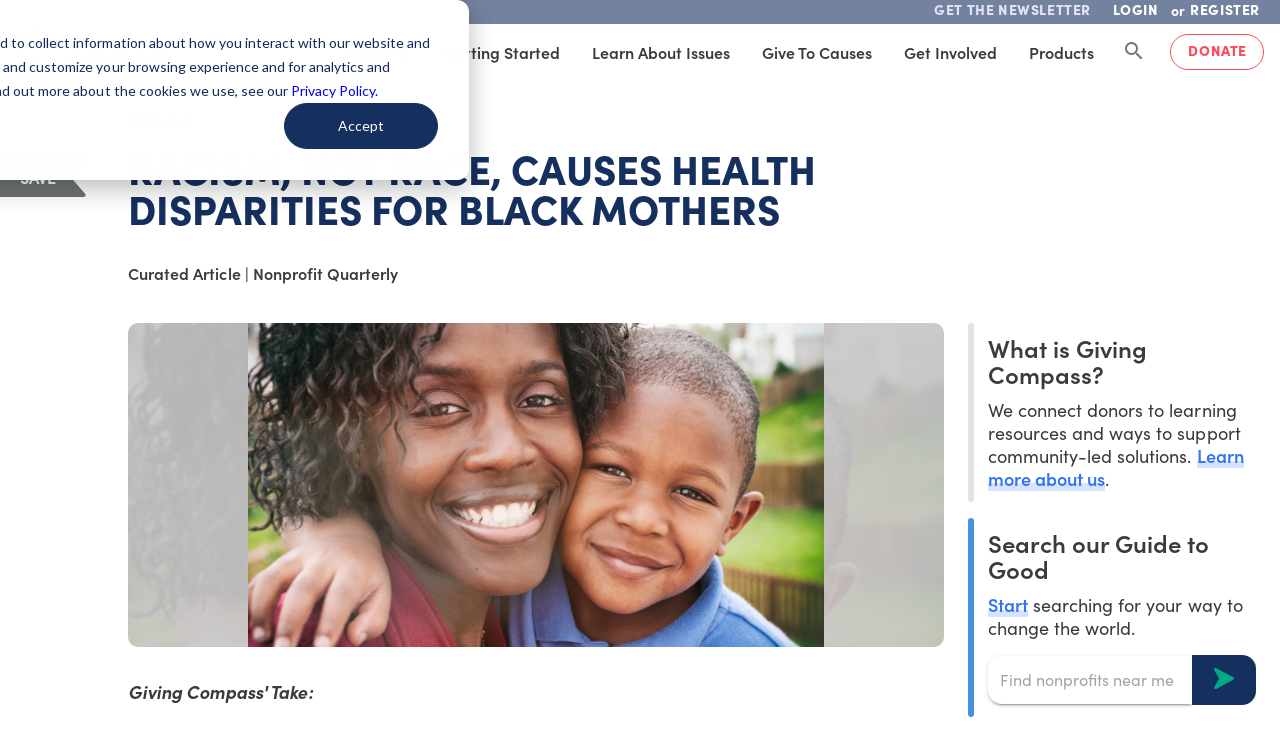

--- FILE ---
content_type: image/svg+xml
request_url: https://static.givingcompass.org/3ca8e833/images/icons/save-bookmark-flag.svg
body_size: 480
content:
<?xml version="1.0" encoding="UTF-8"?>
<svg width="134px" height="40px" viewBox="0 0 134 40" version="1.1" xmlns="http://www.w3.org/2000/svg" xmlns:xlink="http://www.w3.org/1999/xlink">
    <!-- Generator: Sketch 61 (89581) - https://sketch.com -->
    <title>Group 7</title>
    <desc>Created with Sketch.</desc>
    <g id="Tablet-partner" stroke="none" stroke-width="1" fill="none" fill-rule="evenodd">
        <g id="partner" transform="translate(0.000000, -125.000000)" fill="#707576">
            <g id="Group-7" transform="translate(0.000000, 125.000000)">
                <path d="M4.3912642,0 L136,0 L136,0 L136,40 L4.28874075,40 C3.18417125,40 2.28874075,39.1045695 2.28874075,38 C2.28874075,37.5298282 2.45438615,37.0746867 2.75658915,36.7144995 L15.987051,20.945487 C16.6195785,20.1915955 16.6096821,19.0895876 15.9637174,18.3471773 L2.88244619,3.31280927 C2.15740164,2.47951209 2.24515775,1.21622652 3.07845493,0.491181983 C3.44247782,0.174448872 3.90873697,9.76817234e-16 4.3912642,0 Z" id="Rectangle" transform="translate(68.000000, 20.000000) rotate(-180.000000) translate(-68.000000, -20.000000) "></path>
            </g>
        </g>
    </g>
</svg>